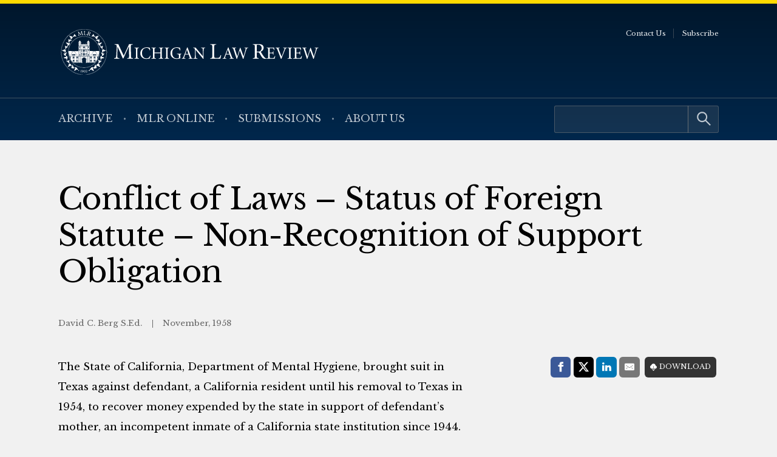

--- FILE ---
content_type: text/html; charset=UTF-8
request_url: https://michiganlawreview.org/journal/conflict-of-laws-status-of-foreign-statute-non-recognition-of-support-obligation/
body_size: 6112
content:
<!doctype html> <!--[if lt IE 9]><html class="no-js no-svg ie lt-ie9 lt-ie8 lt-ie7" lang="en-US"> <![endif]--> <!--[if IE 9]><html class="no-js no-svg ie ie9 lt-ie9 lt-ie8" lang="en-US"> <![endif]--> <!--[if gt IE 9]><!--><html class="no-js no-svg" lang="en-US"> <!--<![endif]--><head> <script type="text/javascript">(function(H){H.className=H.className.replace(/\bno-js\b/,'js')})(document.documentElement)</script> <meta charset="" /><meta name="description" content=""><meta name="viewport" content="width=device-width, initial-scale=1"><meta http-equiv="Content-Type" content="text/html; charset=UTF-8" /><meta http-equiv="X-UA-Compatible" content="IE=edge"><meta http-equiv="cleartype" content="on" /><link rel="apple-touch-icon" sizes="180x180" href="/wp-content/themes/mlr/assets/favicons/apple-touch-icon.png"><link rel="icon" type="image/png" sizes="32x32" href="/wp-content/themes/mlr/assets/favicons/favicon-32x32.png"><link rel="icon" type="image/png" sizes="16x16" href="/wp-content/themes/mlr/assets/favicons/favicon-16x16.png"><link rel="manifest" href="/wp-content/themes/mlr/assets/favicons/site.webmanifest"><link rel="mask-icon" href="/wp-content/themes/mlr/assets/favicons/safari-pinned-tab.svg" color="#042440"><link rel="shortcut icon" href="/wp-content/themes/mlr/assets/favicons/favicon.ico"><meta name="msapplication-TileColor" content="#042440"><meta name="msapplication-config" content="/wp-content/themes/mlr/assets/favicons/browserconfig.xml"><link rel="author" href="https://michiganlawreview.org/wp-content/themes/mlr/humans.txt" /><link rel="pingback" href="" /><link rel="profile" href="http://gmpg.org/xfn/11">  <script>(function(w,d,s,l,i){w[l]=w[l]||[];w[l].push({'gtm.start':
                    new Date().getTime(),event:'gtm.js'});var f=d.getElementsByTagName(s)[0],
                j=d.createElement(s),dl=l!='dataLayer'?'&l='+l:'';j.async=true;j.src=
                'https://www.googletagmanager.com/gtm.js?id='+i+dl;f.parentNode.insertBefore(j,f);
            })(window,document,'script','dataLayer','GTM-54WPQMS');</script> <meta name='robots' content='index, follow, max-image-preview:large, max-snippet:-1, max-video-preview:-1' /><link media="all" href="https://michiganlawreview.org/wp-content/cache/autoptimize/3/css/autoptimize_c17adca8e1f8ca9e6bba19214ea85586.css" rel="stylesheet"><style media="print">/*# sourceMappingURL=print.css.map */</style><title>Conflict of Laws - Status of Foreign Statute - Non-Recognition of Support Obligation - Michigan Law Review</title><link rel="canonical" href="https://michiganlawreview.org/journal/conflict-of-laws-status-of-foreign-statute-non-recognition-of-support-obligation/" /><meta property="og:locale" content="en_US" /><meta property="og:type" content="article" /><meta property="og:title" content="Conflict of Laws - Status of Foreign Statute - Non-Recognition of Support Obligation - Michigan Law Review" /><meta property="og:description" content="The State of California, Department of Mental Hygiene, brought suit in Texas against defendant, a California resident until his removal to Texas in 1954, to recover money expended by the state in support of defendant&#039;s mother, an incompetent inmate of a California state institution since 1944. California law requires an adult son to contribute to his parents&#039; support while a similar provision of the Texas law imposes such an obligation on a parent but not on a child. In accordance with the applicable California statute of limitations, the state sued for the monthly payments which had accrued during the four-year period immediately preceding the filing of suit. The trial court&#039;s judgment for the full amount claimed was reversed by the court of civil appeals, which held that the enforcement of the claim for the period after defendant moved to Texas would violate the public policy of Texas, and that the forum&#039;s two-year statute of limitations applied to that portion of the claim maturing before defendant&#039;s removal to Texas. On appeal, held, affirmed in part and reversed in part, three judges dissenting. California cannot by statute impose a continuing obligation on defendant which will be enforced for the period after the defendant became domiciled in Texas; but California may recover payments accruing while defendant was a California citizen and within four years of suit, as the California statute of limitations applies and maintenance of the suit with judgment for these accrued amounts is not against the public policy of Texas. California v. Copus, (Tex. 1958) 309 S.W. (2d) 227, cert. den. 356 U.S. 967 (1958)." /><meta property="og:url" content="https://michiganlawreview.org/journal/conflict-of-laws-status-of-foreign-statute-non-recognition-of-support-obligation/" /><meta property="og:site_name" content="Michigan Law Review" /><meta property="article:modified_time" content="2025-05-07T18:53:42+00:00" /><meta property="og:image" content="https://michiganlawreview.org/wp-content/uploads/sites/3/2022/01/media-card.jpg" /><meta property="og:image:width" content="1200" /><meta property="og:image:height" content="630" /><meta property="og:image:type" content="image/jpeg" /><meta name="twitter:card" content="summary_large_image" /><meta name="twitter:label1" content="Est. reading time" /><meta name="twitter:data1" content="1 minute" /> <script type="application/ld+json" class="yoast-schema-graph">{"@context":"https://schema.org","@graph":[{"@type":"WebPage","@id":"https://michiganlawreview.org/journal/conflict-of-laws-status-of-foreign-statute-non-recognition-of-support-obligation/","url":"https://michiganlawreview.org/journal/conflict-of-laws-status-of-foreign-statute-non-recognition-of-support-obligation/","name":"Conflict of Laws - Status of Foreign Statute - Non-Recognition of Support Obligation - Michigan Law Review","isPartOf":{"@id":"https://michiganlawreview.org/#website"},"datePublished":"1958-11-01T08:00:00+00:00","dateModified":"2025-05-07T18:53:42+00:00","breadcrumb":{"@id":"https://michiganlawreview.org/journal/conflict-of-laws-status-of-foreign-statute-non-recognition-of-support-obligation/#breadcrumb"},"inLanguage":"en-US","potentialAction":[{"@type":"ReadAction","target":["https://michiganlawreview.org/journal/conflict-of-laws-status-of-foreign-statute-non-recognition-of-support-obligation/"]}]},{"@type":"BreadcrumbList","@id":"https://michiganlawreview.org/journal/conflict-of-laws-status-of-foreign-statute-non-recognition-of-support-obligation/#breadcrumb","itemListElement":[{"@type":"ListItem","position":1,"name":"Home","item":"https://michiganlawreview.org/"},{"@type":"ListItem","position":2,"name":"In Print","item":"https://michiganlawreview.org/journal/"},{"@type":"ListItem","position":3,"name":"Conflict of Laws &#8211; Status of Foreign Statute &#8211; Non-Recognition of Support Obligation"}]},{"@type":"WebSite","@id":"https://michiganlawreview.org/#website","url":"https://michiganlawreview.org/","name":"Michigan Law Review","description":"","publisher":{"@id":"https://michiganlawreview.org/#organization"},"potentialAction":[{"@type":"SearchAction","target":{"@type":"EntryPoint","urlTemplate":"https://michiganlawreview.org/?s={search_term_string}"},"query-input":{"@type":"PropertyValueSpecification","valueRequired":true,"valueName":"search_term_string"}}],"inLanguage":"en-US"},{"@type":"Organization","@id":"https://michiganlawreview.org/#organization","name":"Michigan Law Review","url":"https://michiganlawreview.org/","logo":{"@type":"ImageObject","inLanguage":"en-US","@id":"https://michiganlawreview.org/#/schema/logo/image/","url":"https://michiganlawreview.org/wp-content/uploads/sites/3/2022/01/media-card.jpg","contentUrl":"https://michiganlawreview.org/wp-content/uploads/sites/3/2022/01/media-card.jpg","width":1200,"height":630,"caption":"Michigan Law Review"},"image":{"@id":"https://michiganlawreview.org/#/schema/logo/image/"}}]}</script> <link rel="alternate" type="application/rss+xml" title="Michigan Law Review &raquo; Conflict of Laws &#8211; Status of Foreign Statute &#8211; Non-Recognition of Support Obligation Comments Feed" href="https://michiganlawreview.org/journal/conflict-of-laws-status-of-foreign-statute-non-recognition-of-support-obligation/feed/" /><link rel="alternate" title="oEmbed (JSON)" type="application/json+oembed" href="https://michiganlawreview.org/wp-json/oembed/1.0/embed?url=https%3A%2F%2Fmichiganlawreview.org%2Fjournal%2Fconflict-of-laws-status-of-foreign-statute-non-recognition-of-support-obligation%2F" /><link rel="alternate" title="oEmbed (XML)" type="text/xml+oembed" href="https://michiganlawreview.org/wp-json/oembed/1.0/embed?url=https%3A%2F%2Fmichiganlawreview.org%2Fjournal%2Fconflict-of-laws-status-of-foreign-statute-non-recognition-of-support-obligation%2F&#038;format=xml" /> <script type="text/javascript" src="https://michiganlawreview.org/wp-includes/js/jquery/jquery.min.js?ver=3.7.1" id="jquery-core-js"></script> <link rel="https://api.w.org/" href="https://michiganlawreview.org/wp-json/" /><link rel="alternate" title="JSON" type="application/json" href="https://michiganlawreview.org/wp-json/wp/v2/repository_post/5573" /><link rel="EditURI" type="application/rsd+xml" title="RSD" href="https://michiganlawreview.org/xmlrpc.php?rsd" /><link rel='shortlink' href='https://michiganlawreview.org/?p=5573' /></head><body class="wp-singular repository_post-template-default single single-repository_post postid-5573 wp-custom-logo wp-embed-responsive wp-theme-umls-journals wp-child-theme-mlr"> <noscript><iframe src="https://www.googletagmanager.com/ns.html?id=GTM-54WPQMS"
 height="0" width="0" style="display:none;visibility:hidden"></iframe></noscript><header class="pageHeader"><div class="wrap"><div class="pageHeader__wrapInner"><div class="pageHeader__branding"> <a href="https://michiganlawreview.org/" class="custom-logo-link" rel="home"><img width="666" height="116" src="https://michiganlawreview.org/wp-content/uploads/sites/3/2022/01/logo-mlr2.svg" class="custom-logo" alt="Michigan Law Review" decoding="async" fetchpriority="high" /></a></div><div class="pageHeader__actions"> <a href="#main-content" class="visually-hidden focusable">Skip to main content</a> <button class="hamburger hamburger--boring pageHeader__button pageHeader__button--menu" type="button" aria-controls="pageHeader__navContainer" aria-expanded="false" aria-label="Toggle navigation" title="Toggle navigation"> <span class="hamburger-box"> <span class="hamburger-inner"></span> </span> </button></div></div></div><div class="pageHeader__navContainer" id="pageHeader__navContainer"><nav class="primaryNav"><div class="wrap"><div class="primaryNav__flexContainer"><div class="primaryNav__searchContainer"><form role="search" method="get" id="searchform" class="searchform" action="https://michiganlawreview.org/"><div> <label class="screen-reader-text" for="s">Search for:</label> <input type="text" value="" name="s" id="s" /> <input type="submit" id="searchsubmit" value="Search" /></div></form></div><ul><li class=" menu-item menu-item-type-post_type menu-item-object-page menu-item-7796"> <a class="" href="https://michiganlawreview.org/archive/">Archive</a></li><li class=" menu-item menu-item-type-post_type menu-item-object-page current_page_parent menu-item-11487"> <a class="" href="https://michiganlawreview.org/blog/">MLR Online</a></li><li class=" menu-item menu-item-type-post_type menu-item-object-page menu-item-7767"> <a class="" href="https://michiganlawreview.org/submissions/">Submissions</a></li><li class=" menu-item menu-item-type-post_type menu-item-object-page menu-item-7768"> <a class="" href="https://michiganlawreview.org/about-us/">About Us</a></li></ul></div></div></nav><nav class="secondaryNav"><div class="secondaryNav__wrap"><ul><li class=" menu-item menu-item-type-post_type menu-item-object-page menu-item-522"> <a class="" href="https://michiganlawreview.org/contact-us/">Contact Us</a></li><li class=" menu-item menu-item-type-post_type menu-item-object-page menu-item-33702"> <a class="" href="https://michiganlawreview.org/subscribe/">Subscribe</a></li></ul></div></nav></div></header><main id="main-content" role="main" class="l-template-single"><div class="wrap"><article class="article  post-type-repository_post" id="post-5573"><h1 class="article__title">Conflict of Laws &#8211; Status of Foreign Statute &#8211; Non-Recognition of Support Obligation</h1><header class="article__header"> <span class="article__author"> David C. Berg S.Ed. </span> <span class="article__date"> November, 1958 </span></header><div class="article__sidebar"><div class="shareThis"><p class="shareThis__title">Share with:</p><ul class="shareThis__list"><li> <a class="resp-sharing-button__link" href="https://facebook.com/sharer/sharer.php?u=https%3A%2F%2Fmichiganlawreview.org%2Fjournal%2Fconflict-of-laws-status-of-foreign-statute-non-recognition-of-support-obligation%2F" target="_blank" rel="noopener" aria-label="Facebook"><div class="resp-sharing-button resp-sharing-button--facebook resp-sharing-button--medium"><div aria-hidden="true" class="resp-sharing-button__icon resp-sharing-button__icon--solid"> <svg xmlns="http://www.w3.org/2000/svg" viewBox="0 0 24 24"> <path d="M18.77 7.46H14.5v-1.9c0-.9.6-1.1 1-1.1h3V.5h-4.33C10.24.5 9.5 3.44 9.5 5.32v2.15h-3v4h3v12h5v-12h3.85l.42-4z"/> </svg></div> <span class="shareThis__buttonLabel">Facebook</span></div> </a></li><li> <a class="resp-sharing-button__link" href="https://twitter.com/intent/tweet/?text=Conflict%20of%20Laws%20%26%238211%3B%20Status%20of%20Foreign%20Statute%20%26%238211%3B%20Non-Recognition%20of%20Support%20Obligation&amp;url=https%3A%2F%2Fmichiganlawreview.org%2Fjournal%2Fconflict-of-laws-status-of-foreign-statute-non-recognition-of-support-obligation%2F" target="_blank" rel="noopener" aria-label="Twitter"><div class="resp-sharing-button resp-sharing-button--twitter resp-sharing-button--medium"><div aria-hidden="true" class="resp-sharing-button__icon resp-sharing-button__icon--solid"> <svg viewBox="0 0 24 24" xmlns="http://www.w3.org/2000/svg" fill="white"> <path d="M18.901 1.153h3.68l-8.04 9.19L24 22.846h-7.406l-5.8 -7.584 -6.638 7.584H0.474l8.6 -9.83L0 1.154h7.594l5.243 6.932ZM17.61 20.644h2.039L6.486 3.24H4.298Z" stroke-width="1"></path> </svg></div> <span class="shareThis__buttonLabel">Share on X (Twitter)</span></div> </a></li><li> <a class="resp-sharing-button__link"
 href="https://www.linkedin.com/shareArticle?mini=true&amp;url=https%3A%2F%2Fmichiganlawreview.org%2Fjournal%2Fconflict-of-laws-status-of-foreign-statute-non-recognition-of-support-obligation%2F&amp;title=Conflict%20of%20Laws%20%26%238211%3B%20Status%20of%20Foreign%20Statute%20%26%238211%3B%20Non-Recognition%20of%20Support%20Obligation&amp;summary=Conflict%20of%20Laws%20%26%238211%3B%20Status%20of%20Foreign%20Statute%20%26%238211%3B%20Non-Recognition%20of%20Support%20Obligation&amp;source=https%3A%2F%2Fmichiganlawreview.org%2Fjournal%2Fconflict-of-laws-status-of-foreign-statute-non-recognition-of-support-obligation%2F"
 target="_blank" rel="noopener" aria-label="LinkedIn"><div class="resp-sharing-button resp-sharing-button--linkedin resp-sharing-button--medium"><div aria-hidden="true" class="resp-sharing-button__icon resp-sharing-button__icon--solid"> <svg xmlns="http://www.w3.org/2000/svg" viewBox="0 0 24 24"> <path d="M6.5 21.5h-5v-13h5v13zM4 6.5C2.5 6.5 1.5 5.3 1.5 4s1-2.4 2.5-2.4c1.6 0 2.5 1 2.6 2.5 0 1.4-1 2.5-2.6 2.5zm11.5 6c-1 0-2 1-2 2v7h-5v-13h5V10s1.6-1.5 4-1.5c3 0 5 2.2 5 6.3v6.7h-5v-7c0-1-1-2-2-2z"/> </svg></div> <span class="shareThis__buttonLabel">LinkedIn</span></div> </a></li><li> <a class="resp-sharing-button__link" href="mailto:?subject=Conflict%20of%20Laws%20%26%238211%3B%20Status%20of%20Foreign%20Statute%20%26%238211%3B%20Non-Recognition%20of%20Support%20Obligation&amp;body=https%3A%2F%2Fmichiganlawreview.org%2Fjournal%2Fconflict-of-laws-status-of-foreign-statute-non-recognition-of-support-obligation%2F" target="_self" rel="noopener" aria-label="E-Mail"><div class="resp-sharing-button resp-sharing-button--email resp-sharing-button--medium"><div aria-hidden="true" class="resp-sharing-button__icon resp-sharing-button__icon--solid"> <svg xmlns="http://www.w3.org/2000/svg" viewBox="0 0 24 24"> <path
 d="M22 4H2C.9 4 0 4.9 0 6v12c0 1.1.9 2 2 2h20c1.1 0 2-.9 2-2V6c0-1.1-.9-2-2-2zM7.25 14.43l-3.5 2c-.08.05-.17.07-.25.07-.17 0-.34-.1-.43-.25-.14-.24-.06-.55.18-.68l3.5-2c.24-.14.55-.06.68.18.14.24.06.55-.18.68zm4.75.07c-.1 0-.2-.03-.27-.08l-8.5-5.5c-.23-.15-.3-.46-.15-.7.15-.22.46-.3.7-.14L12 13.4l8.23-5.32c.23-.15.54-.08.7.15.14.23.07.54-.16.7l-8.5 5.5c-.08.04-.17.07-.27.07zm8.93 1.75c-.1.16-.26.25-.43.25-.08 0-.17-.02-.25-.07l-3.5-2c-.24-.13-.32-.44-.18-.68s.44-.32.68-.18l3.5 2c.24.13.32.44.18.68z"/> </svg></div> <span class="shareThis__buttonLabel">E-Mail</span></div> </a></li></ul></div> <span class="article__download"> <a class="article__downloadButton" href="https://repository.law.umich.edu/context/mlr/article/6712/viewcontent"><i class="article__downloadButtonIcon"></i>Download</a> </span></div><div class="wrap-wysiwyg"><p>The State of California, Department of Mental Hygiene, brought suit in Texas against defendant, a California resident until his removal to Texas in 1954, to recover money expended by the state in support of defendant&#8217;s mother, an incompetent inmate of a California state institution since 1944. California law requires an adult son to contribute to his parents&#8217; support while a similar provision of the Texas law imposes such an obligation on a parent but not on a child. In accordance with the applicable California statute of limitations, the state sued for the monthly payments which had accrued during the four-year period immediately preceding the filing of suit. The trial court&#8217;s judgment for the full amount claimed was reversed by the court of civil appeals, which held that the enforcement of the claim for the period after defendant moved to Texas would violate the public policy of Texas, and that the forum&#8217;s two-year statute of limitations applied to that portion of the claim maturing before defendant&#8217;s removal to Texas. On appeal, <em>held</em>, affirmed in part and reversed in part, three judges dissenting. California cannot by statute impose a continuing obligation on defendant which will be enforced for the period after the defendant became domiciled in Texas; but California may recover payments accruing while defendant was a California citizen and within four years of suit, as the California statute of limitations applies and maintenance of the suit with judgment for these accrued amounts is not against the public policy of Texas. <em>California v. Copus</em>, (Tex. 1958) 309 S.W. (2d) 227, cert. den. 356 U.S. 967 (1958).</p></div></article></div></main><footer class="pageFooter"><div class="wrap"><div class="grid  grid--spaced  grid-3-cols"><div class="col-1/4@tablet-wide  pageFooter__disclaimer"><p class="font-xs">This website contains views and opinions published by members of the Journal’s editorial team on issues germane to the Journal’s area of focus. The views expressed on this website and in individual posts represent the views of the post’s author(s) only.</p></div><div class="col-1/2@tablet-wide  pageFooter__links"><ul class="pageFooter__social"><li><a href="https://twitter.com/michlawreview/"><img src="https://michiganlawreview.org/wp-content/themes/umls-journals/assets/img/i-x-yellow.svg" alt="Twitter"/></a></li><li><a href="https://www.facebook.com/MichiganLawReview"><noscript><img src="https://michiganlawreview.org/wp-content/themes/umls-journals/assets/img/i-facebook-yellow.svg" alt="Facebook"/></noscript><img class="lazyload" src='data:image/svg+xml,%3Csvg%20xmlns=%22http://www.w3.org/2000/svg%22%20viewBox=%220%200%20210%20140%22%3E%3C/svg%3E' data-src="https://michiganlawreview.org/wp-content/themes/umls-journals/assets/img/i-facebook-yellow.svg" alt="Facebook"/></a></li><li><a href="https://www.linkedin.com/company/michigan-law-review/"><noscript><img src="https://michiganlawreview.org/wp-content/themes/umls-journals/assets/img/i-linkedin-yellow.svg" alt="Linkedin"/></noscript><img class="lazyload" src='data:image/svg+xml,%3Csvg%20xmlns=%22http://www.w3.org/2000/svg%22%20viewBox=%220%200%20210%20140%22%3E%3C/svg%3E' data-src="https://michiganlawreview.org/wp-content/themes/umls-journals/assets/img/i-linkedin-yellow.svg" alt="Linkedin"/></a></li></ul><ul class="pageFooter__nav"><li class=" menu-item menu-item-type-post_type menu-item-object-page menu-item-11500"> <a class="" href="https://michiganlawreview.org/contact-us/">Contact Us</a></li></ul><p class="pageFooter__copyright">&copy; 2026 University of Michigan</p></div><div class="col-1/4@tablet-wide  pageFooter__contact"><p>Michigan Law Review<br /> S-224 Legal Research<br /> 801 Monroe Street<br /> Ann Arbor, MI 48109-1210</p></div></div></div></footer><div class="pageFooter__branding"> <a href="https://michigan.law.umich.edu"> <noscript><img src="https://michiganlawreview.org/wp-content/themes/umls-journals/assets/img/logo-mlaw.svg" alt="Michigan Law"/></noscript><img class="lazyload" src='data:image/svg+xml,%3Csvg%20xmlns=%22http://www.w3.org/2000/svg%22%20viewBox=%220%200%20210%20140%22%3E%3C/svg%3E' data-src="https://michiganlawreview.org/wp-content/themes/umls-journals/assets/img/logo-mlaw.svg" alt="Michigan Law"/> </a></div>  <script type="text/javascript">(function () {
      var sz = document.createElement('script');
      sz.type = 'text/javascript';
      sz.async = true;
      sz.src = '//siteimproveanalytics.com/js/siteanalyze_24434.js';
      var s = document.getElementsByTagName('script')[0];
      s.parentNode.insertBefore(sz, s);
    })();</script> <script type="speculationrules">{"prefetch":[{"source":"document","where":{"and":[{"href_matches":"/*"},{"not":{"href_matches":["/wp-*.php","/wp-admin/*","/wp-content/uploads/sites/3/*","/wp-content/*","/wp-content/plugins/*","/wp-content/themes/mlr/*","/wp-content/themes/umls-journals/*","/*\\?(.+)"]}},{"not":{"selector_matches":"a[rel~=\"nofollow\"]"}},{"not":{"selector_matches":".no-prefetch, .no-prefetch a"}}]},"eagerness":"conservative"}]}</script> <noscript><style>.lazyload{display:none;}</style></noscript><script data-noptimize="1">window.lazySizesConfig=window.lazySizesConfig||{};window.lazySizesConfig.loadMode=1;</script><script async data-noptimize="1" src='https://michiganlawreview.org/wp-content/plugins/autoptimize/classes/external/js/lazysizes.min.js?ao_version=3.1.14'></script><script type="text/javascript" id="jquery.wp-smartcrop-js-extra">var wpsmartcrop_options = {"focus_mode":"power-lines"};
//# sourceURL=jquery.wp-smartcrop-js-extra</script> <script defer src="https://michiganlawreview.org/wp-content/cache/autoptimize/3/js/autoptimize_dc6bef649892230397ac35d8c6879370.js"></script><script>(function(){function c(){var b=a.contentDocument||a.contentWindow.document;if(b){var d=b.createElement('script');d.innerHTML="window.__CF$cv$params={r:'9c1c35962edcc77b',t:'MTc2OTA1NTEwNy4wMDAwMDA='};var a=document.createElement('script');a.nonce='';a.src='/cdn-cgi/challenge-platform/scripts/jsd/main.js';document.getElementsByTagName('head')[0].appendChild(a);";b.getElementsByTagName('head')[0].appendChild(d)}}if(document.body){var a=document.createElement('iframe');a.height=1;a.width=1;a.style.position='absolute';a.style.top=0;a.style.left=0;a.style.border='none';a.style.visibility='hidden';document.body.appendChild(a);if('loading'!==document.readyState)c();else if(window.addEventListener)document.addEventListener('DOMContentLoaded',c);else{var e=document.onreadystatechange||function(){};document.onreadystatechange=function(b){e(b);'loading'!==document.readyState&&(document.onreadystatechange=e,c())}}}})();</script></body></html>